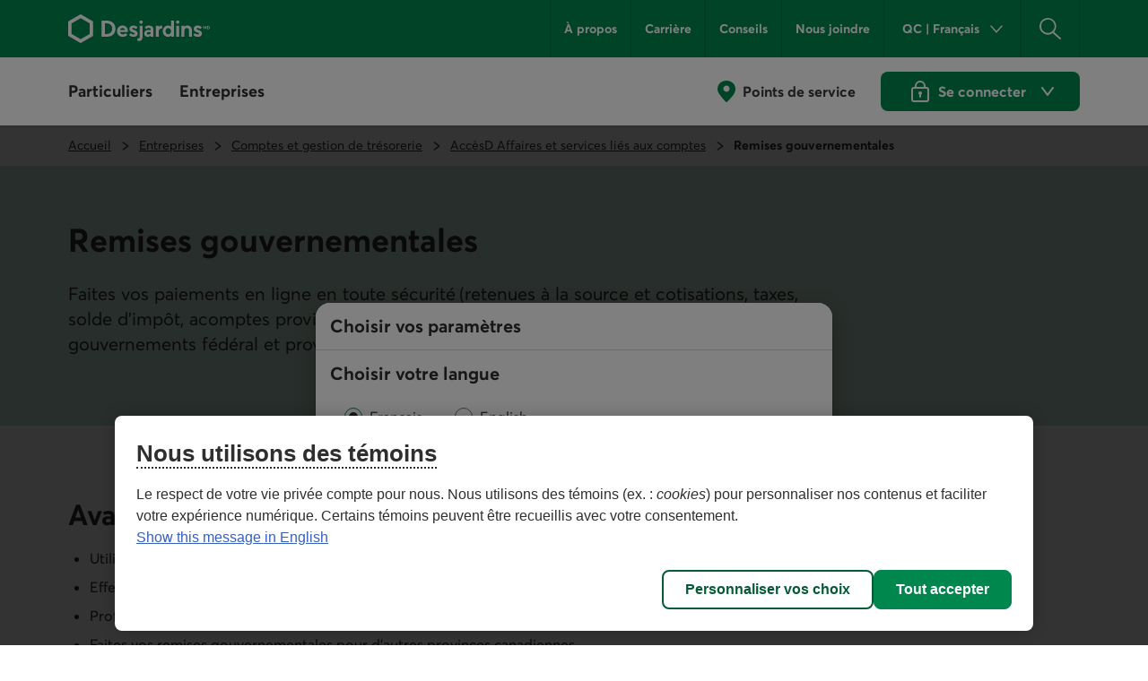

--- FILE ---
content_type: application/javascript
request_url: https://www.desjardins.com/etc.clientlibs/dcom/clientlibs/clientlib-dsd/3-0-0/resources/dsd-accordion-group.entry.js
body_size: 1384
content:
import{r as o,f as d,h as s,H as r,g as a}from"./index-11342534.js";import{g as c}from"./_get-global-class-map.utils-600826f6.js";import{g as i}from"./_get-uid.utils-df516697.js";import"./purify-bad7cab7.js";import{t}from"./_translate.utils-0e9ce507.js";import"./_get-html-lang.utils-1f0804fa.js";const n={fr:{showAll:"Tout afficher",hideAll:"Tout masquer"},en:{showAll:"Show all",hideAll:"Hide all"}},e=class{constructor(d){o(this,d),this.groupState="ALL_CLOSED",this.buttonSrOnlySuffix=void 0}onAccordionClick(){this.handleState()}onLangChange(){d(this)}componentWillRender(){this.overrideChildrenProps()}componentDidLoad(){this.handleState()}handleState(){const o=this.el.querySelectorAll("dsd-accordion"),d=Array.from(o).map((o=>o.open)),r=d.every((o=>o)),s=d.every((o=>!o));this.groupState=r?"ALL_OPEN":s?"ALL_CLOSED":"OPEN_CLOSED"}hideAllButtonClickHandler(){this.switchOpenAll(!1),setTimeout((()=>{this.showAllButton&&this.showAllButton.focus()}),0)}overrideChildrenProps(){const o=this.el.querySelectorAll("dsd-accordion"),d=[];o.forEach((o=>{d.push(o.querySelector('[slot="title"]').nodeName)})),d.length&&(d.every(((o,d,r)=>r[0]===o))||console.warn("Les accordéons enfants dans le groupe d'accordéons doivent avoir le même nom de balises de l'entete"))}showAllButtonClickHandler(){this.switchOpenAll(!0),setTimeout((()=>{this.hideAllButton&&this.hideAllButton.focus()}),0)}switchOpenAll(o){this.groupState=o?"ALL_OPEN":"ALL_CLOSED",this.el.querySelectorAll("dsd-accordion").forEach((d=>d.open=o))}render(){const o={...c()},d=i("dsd-accordion-group-");return s(r,{key:"63a2db738f2da42001b5ef087cebdcd8973043b9",class:{"dsd-accordion-group-host":!0}},s("div",{key:"e3c567c4872f0b350da565d4f7a19018ae0c4dea",class:o},s("div",{key:"e081004722c02c2b41370bd8819306aad2b12354",class:{"dsd-accordion-group":!0}},s("div",{key:"298bb5c7099f8f6649a8e3c3a785faa1c58b0474",class:"dsd-accordion-group-actions"},s("button",{key:"038eb7bc28631254a6143022be0a26291807f169",ref:o=>this.showAllButton=o,class:{"dsd-accordion-group-action":!0,"dsd-accordion-group-button-show-all":!0},type:"button","data-mw-tiroir-tout-afficher":!0,onClick:()=>this.showAllButtonClickHandler(),disabled:"ALL_OPEN"===this.groupState,"aria-controls":d},s("span",{key:"08adcc1162d78d4b0637c0a9d6f01f81698cf11f","aria-hidden":"true"},"+")," ",t(n,"showAll"),this.buttonSrOnlySuffix&&s("span",{key:"0af6881e5c87ce4b57f4962196bbeb0a83c94fcf",class:"dsd-sr-only"}," ",this.buttonSrOnlySuffix)),s("button",{key:"084a585e9b79a73cd7bc24a44984c13446d09988",ref:o=>this.hideAllButton=o,class:{"dsd-accordion-group-action":!0},type:"button","data-mw-tiroir-tout-masquer":!0,onClick:()=>this.hideAllButtonClickHandler(),disabled:"ALL_CLOSED"===this.groupState,"aria-controls":d},s("span",{key:"70fffd854887456ed08085977b0263550bc65de1","aria-hidden":"true"},"-")," ",t(n,"hideAll"),this.buttonSrOnlySuffix&&s("span",{key:"27fb671564e687580ae4630fec40d999b1b88212",class:"dsd-sr-only"}," ",this.buttonSrOnlySuffix))),s("div",{key:"71e2a9376d56b8db76a9f8c032b5a130bb52f04c",class:"dsd-accordion-group-container",id:d},s("slot",{key:"9165435fd4942d128bdcd763179eeec502393f5c"})))))}get el(){return a(this)}};e.style='@charset "UTF-8";.dsd-accordion-group-host{display:block;--dsd-accordion-group-max-width:55.5rem}.dsd-accordion-group-host .is-n3.wc-scoped{--dsd-accordion-group-max-width:88.8rem}.dsd-accordion-group-host .dsd-accordion-group{max-width:var(--dsd-accordion-group-max-width)}.dsd-accordion-group-host .dsd-accordion-group .dsd-accordion-group-actions{display:-ms-flexbox;display:flex;-ms-flex-pack:end;justify-content:flex-end;margin-bottom:var(--dsd-spacing-margin-xsmall-rem)}.dsd-accordion-group-host .dsd-accordion-group button.dsd-accordion-group-action{background:none;border:none;border:0;border-radius:var(--dsd-radius-small);color:var(--dsd-color-font-button-brand);cursor:pointer;font-size:var(--dsd-font-size-b30);font-weight:var(--dsd-font-weight-bold);outline:none;padding:var(--dsd-spacing-padding-xsmall-rem);text-decoration:none}.dsd-accordion-group-host .dsd-accordion-group button.dsd-accordion-group-action.dsd-button-show-all{line-height:normal;margin-right:var(--dsd-spacing-margin-small-rem)}.dsd-accordion-group-host .dsd-accordion-group button.dsd-accordion-group-action:active{background:rgba(var(--dsd-color-background-brand-rgb), var(--dsd-opacity-300))}.dsd-accordion-group-host .dsd-accordion-group button.dsd-accordion-group-action:focus,.dsd-accordion-group-host .dsd-accordion-group button.dsd-accordion-group-action:hover{outline:none}.dsd-accordion-group-host .dsd-accordion-group button.dsd-accordion-group-action:disabled{opacity:var(--dsd-opacity-disabled)}.dsd-accordion-group-host .dsd-accordion-group button.dsd-accordion-group-action:not(:disabled):hover{text-decoration:underline}.dsd-accordion-group-host .dsd-accordion-group button.dsd-accordion-group-action:not(:disabled):focus{border-radius:var(--dsd-radius-small);-webkit-box-shadow:0 0 0 var(--dsd-rem-3-px) var(--dsd-color-border-focus);box-shadow:0 0 0 var(--dsd-rem-3-px) var(--dsd-color-border-focus);text-decoration:underline}.dsd-accordion-group-host .dsd-accordion-group .dsd-accordion-group-container .dsd-accordion{margin-bottom:var(--dsd-spacing-margin-small-rem)}';export{e as dsd_accordion_group};